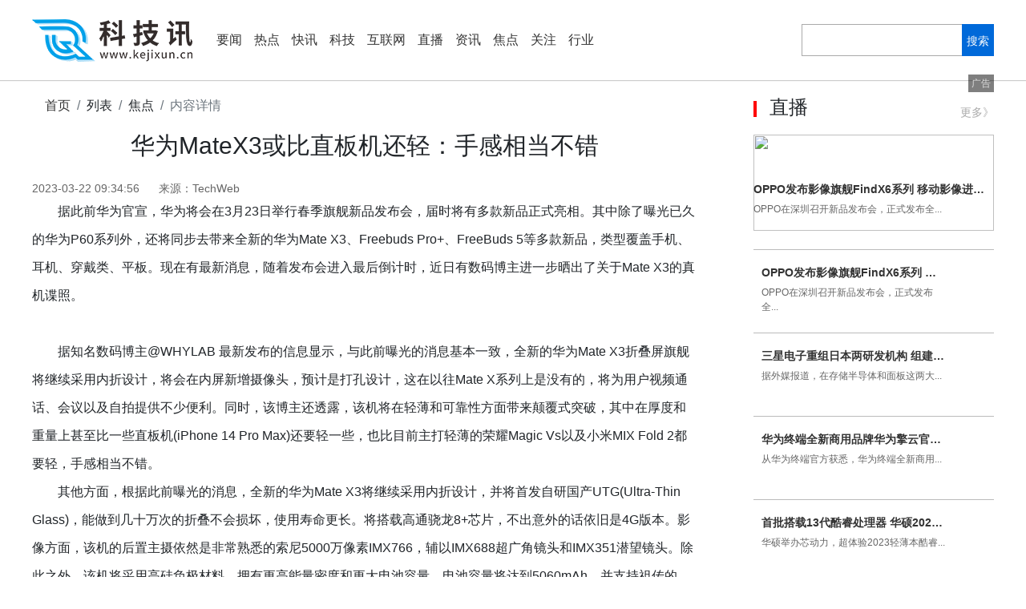

--- FILE ---
content_type: text/html
request_url: http://www.kejixun.cn/roll/2023/0322/23891.html
body_size: 6848
content:
<!DOCTYPE html>
<html lang="en">
<head>
    <meta charset="UTF-8">
    <meta http-equiv="X-UA-Compatible" content="IE=edge">
    <title>华为MateX3或比直板机还轻：手感相当不错_科技讯</title>
    <meta name="keywords" content="华为手机,华为MateX3,折叠屏手机,华为旗舰新品发布会,华为P60系列" />
    <meta name="description" content="据此前华为官宣，华为将会在3月23日举行春季旗舰新品发布会，届时将有多款新品正式亮相。其中除了曝光已久的华为P60系列外，还将同步去带来..." />
    <link rel="stylesheet" href="http://www.kejixun.cn/static/bootstrap/css/bootstrap.min.css">
    <script src="http://www.kejixun.cn/static/bootstrap/js/jquery-3.6.0.min.js"></script>
    <script src="http://www.kejixun.cn/static/bootstrap/js/popper.min.js"></script>
    <script src="http://www.kejixun.cn/static/bootstrap/js/bootstrap.min.js"></script>
	<link rel="stylesheet" href="http://www.kejixun.cn/static/list.css">
    <link rel="stylesheet" href="http://www.kejixun.cn/static/show.css">
	<script src="http://www.kejixun.cn/static/uaredirect.js" type="text/javascript"></script>
	     <SCRIPT type=text/javascript>uaredirect("http://www.kejixun.cn/roll/2023/0322/23891.html");</SCRIPT>
	<base target="_blank">
</head>
<style type="text/css">
.con img{max-width: 600px;}
</style>
<body>
    <header>
        <div class="nav">
            <div>
               <a href="http://www.kejixun.cn/?b=0" target="_blank">
                    <img src="http://www.kejixun.cn/static/images/logo_1.png" alt="科技讯" />
                </a>
                <ul style="padding-left: 30px;">
                                <li><a href="http://www.kejixun.cn/yw/" target="_blank">要闻</a></li>
				                <li><a href="http://www.kejixun.cn/redian/" target="_blank">热点</a></li>
				                <li><a href="http://www.kejixun.cn/kuai/" target="_blank">快讯</a></li>
				                <li><a href="http://www.kejixun.cn/tech/" target="_blank">科技</a></li>
				                <li><a href="http://www.kejixun.cn/dt/" target="_blank">互联网</a></li>
				                <li><a href="http://www.kejixun.cn/bb/" target="_blank">直播</a></li>
				                <li><a href="http://www.kejixun.cn/news/" target="_blank">资讯</a></li>
				                <li><a href="http://www.kejixun.cn/roll/" target="_blank">焦点</a></li>
				                <li><a href="http://xinwen.kejixun.cn/" target="_blank">关注</a></li>
				                <li><a href="http://zixun.kejixun.cn/" target="_blank">行业</a></li>
				                </ul>
            </div>
			<section>
                <input type="search" name="keyword" id="kw">
                <a  href="http://www.duosou.net/">搜索</a>
            </section>
        </div>
   </header>

<main>
    <div class="left">
        <div class="bre">
            <ol class="breadcrumb bre_towh">
                <li class="breadcrumb-item"><a href="http://www.kejixun.cn/?b=0" target="_blank">首页</a></li>
                <li class="breadcrumb-item">列表</li>
                <li class="breadcrumb-item">焦点</li>
                <li class="breadcrumb-item active">内容详情</li>
              </ol>
           </div>
        <div class="con">
            <h2>华为MateX3或比直板机还轻：手感相当不错</h2>
            <section>
                <time>2023-03-22 09:34:56</time>
                <span>来源：TechWeb</span>
            </section>
            <p>据此前华为官宣，华为将会在3月23日举行春季旗舰新品发布会，届时将有多款新品正式亮相。其中除了曝光已久的华为P60系列外，还将同步去带来全新的华为Mate X3、Freebuds Pro+、FreeBuds 5等多款新品，类型覆盖手机、耳机、穿戴类、平板。现在有最新消息，随着发布会进入最后倒计时，近日有数码博主进一步晒出了关于Mate X3的真机谍照。</p>
<p align="center"><img align="" alt="" border="0" src="http://img.xdqnw.com/2022/0722/20220722084001749.jpg" width="500" /></p>
<p>据知名数码博主@WHYLAB 最新发布的信息显示，与此前曝光的消息基本一致，全新的华为Mate X3折叠屏旗舰将继续采用内折设计，将会在内屏新增摄像头，预计是打孔设计，这在以往Mate X系列上是没有的，将为用户视频通话、会议以及自拍提供不少便利。同时，该博主还透露，该机将在轻薄和可靠性方面带来颠覆式突破，其中在厚度和重量上甚至比一些直板机(iPhone 14 Pro Max)还要轻一些，也比目前主打轻薄的荣耀Magic Vs以及小米MIX Fold 2都要轻，手感相当不错。</p>
<p>其他方面，根据此前曝光的消息，全新的华为Mate X3将继续采用内折设计，并将首发自研国产UTG(Ultra-Thin Glass)，能做到几十万次的折叠不会损坏，使用寿命更长。将搭载高通骁龙8+芯片，不出意外的话依旧是4G版本。影像方面，该机的后置主摄依然是非常熟悉的索尼5000万像素IMX766，辅以IMX688超广角镜头和IMX351潜望镜头。除此之外，该机将采用高硅负极材料，拥有更高能量密度和更大电池容量，电池容量将达到5060mAh，并支持祖传的66W有线闪充。</p>
<p>据悉，华为将会在3月23日14:30召开春季旗舰新品发布会，届时传闻已久的全新华为P60系列、Mate X3折叠屏旗舰等多款新品都将正式与大家见面。更多详细信息，我们拭目以待。</p>

                         <p style="color: #fff;">关键词：      
          
       <a href="http://zixun.kejixun.cn/taghuaweishouji/" title="华为手机" target="_blank" style="color: #fff;">华为手机</a> 
              
       <a href="http://zixun.kejixun.cn/tag/" title="华为MateX3" target="_blank" style="color: #fff;">华为MateX3</a> 
              
       <a href="http://zixun.kejixun.cn/tagzhediepingshouji/" title="折叠屏手机" target="_blank" style="color: #fff;">折叠屏手机</a> 
              
       <a href="http://zixun.kejixun.cn/taghuaweiqijianxinpinfabuhui/" title="华为旗舰新品发布会" target="_blank" style="color: #fff;">华为旗舰新品发布会</a> 
              
       <a href="http://zixun.kejixun.cn/taghuaweip60xilie/" title="华为P60系列" target="_blank" style="color: #fff;">华为P60系列</a> 
       
</p>
          
		 </div>
        <h2 class="towh">推荐</h2>
        <ul class="con_list">
            			            <li>
			                <a href="http://www.kejixun.cn/redian/2023/0322/23886.html"><img src="http://img.xdqnw.com/2022/0928/20220928025355467.jpg" width="250" height="150" /></a>
			                <div>
                	<h2><a href="http://www.kejixun.cn/redian/2023/0322/23886.html">三星电机已申请14项固态电池相关专利 缩短电动汽车充电时间</a></h2>
	                <p>据外媒报道，三星旗下电子零部件供应商三星电机(Samsung Electro-Mechanics)已经申请了14项与固态电池...</p>
	                <section>
	                    <span>来源：TechWeb</span>
		                <time>2023-03-22</time>
	                </section>
                </div>
            </li>
			            <li>
			                <a href="http://www.kejixun.cn/redian/2023/0321/23865.html"><img src="http://img.xdqnw.com/2022/0722/20220722083952374.jpg" width="250" height="150" /></a>
			                <div>
                	<h2><a href="http://www.kejixun.cn/redian/2023/0321/23865.html">腾讯发布2022研发大数据报告：内部研发人员占比高达74%</a></h2>
	                <p>腾讯技术委员会发布了《2022年腾讯研发大数据报告》(下简称《报告》)，展示了2022年全年，腾讯在研发投...</p>
	                <section>
	                    <span>来源：迪族网</span>
		                <time>2023-03-21</time>
	                </section>
                </div>
            </li>
			            <li>
			                <a href="http://www.kejixun.cn/redian/2023/0320/23834.html"><img src="http://img.xdqnw.com/2022/0722/20220722085356770.jpg" width="250" height="150" /></a>
			                <div>
                	<h2><a href="http://www.kejixun.cn/redian/2023/0320/23834.html">Redmi首发二代骁龙7+ 卢伟冰：推动旗舰体验超速普及</a></h2>
	                <p>今日，高通正式发布第二代骁龙7+处理器，性能直逼骁龙8+，将改变中端芯片市场现状。Redmi品牌总经理卢伟...</p>
	                <section>
	                    <span>来源：迪族网</span>
		                <time>2023-03-20</time>
	                </section>
                </div>
            </li>
			            <li>
			                <a href="http://www.kejixun.cn/redian/2023/0317/23794.html"><img src="http://img.xdqnw.com/2022/0722/20220722085419956.jpg" width="250" height="150" /></a>
			                <div>
                	<h2><a href="http://www.kejixun.cn/redian/2023/0317/23794.html">三星电子计划在龙仁建设半导体集群 已计划5条尖端半导体生产线</a></h2>
	                <p>据外媒报道，在全球半导体领域，涉足存储芯片、芯片代工等领域的三星电子，曾多次成为年度或季度营收最...</p>
	                <section>
	                    <span>来源：TechWeb</span>
		                <time>2023-03-17</time>
	                </section>
                </div>
            </li>
			            <li>
			                <a href="http://www.kejixun.cn/redian/2023/0316/23769.html"><img src="http://img.xdqnw.com/2022/0928/20220928025322855.jpg" width="250" height="150" /></a>
			                <div>
                	<h2><a href="http://www.kejixun.cn/redian/2023/0316/23769.html">央视315：免费评书机暗藏天价药骗局 曝光的企业曾被监管处罚</a></h2>
	                <p>央视315晚会曝光药贩子的套路，通过免费赠送评书机的方式，专门向老人推销药品。其中，深圳市湘桂发科技...</p>
	                <section>
	                    <span>来源：TechWeb</span>
		                <time>2023-03-16</time>
	                </section>
                </div>
            </li>
			            <li>
			                <a href="http://www.kejixun.cn/redian/2023/0315/23754.html"><img src="http://tuxianggu.4898.cn/thumb/uploads/2022-08-26/67c0830a0f52060b33ac58d10070184e.jpg" width="250" height="150" /></a>
			                <div>
                	<h2><a href="http://www.kejixun.cn/redian/2023/0315/23754.html">飞凡中大型豪华轿车F7定档3月27日上市 预售28万元起</a></h2>
	                <p>飞凡F7正式定档将于3月27日正式上市，届时将公布售价及对应配置，目前预售价为28-35万元。此外，据官方...</p>
	                <section>
	                    <span>来源：迪族网</span>
		                <time>2023-03-15</time>
	                </section>
                </div>
            </li>
			            <li>
			                <a href="http://www.kejixun.cn/redian/2023/0314/23730.html"><img src="http://tuxianggu.4898.cn/thumb/uploads/2020-04-30/49bcb6a735aa3f4934ffac070e02a4b0.jpg" width="250" height="150" /></a>
			                <div>
                	<h2><a href="http://www.kejixun.cn/redian/2023/0314/23730.html">官宣！华为P60系列旗舰新品将于3月23日正式发布 新款折叠屏MateX3也不会缺席</a></h2>
	                <p>北京时间3月13日，华为终端官微发布预热海报，官宣华为春季旗舰新品发布会将于3月23日下午14：30分举办...</p>
	                <section>
	                    <span>来源：迪族网</span>
		                <time>2023-03-14</time>
	                </section>
                </div>
            </li>
			            <li>
			                <a href="http://www.kejixun.cn/redian/2023/0313/23707.html"><img src="http://img.xdqnw.com/2022/0722/20220722091708584.jpg" width="250" height="150" /></a>
			                <div>
                	<h2><a href="http://www.kejixun.cn/redian/2023/0313/23707.html">哪吒汽车泰国工厂奠基 将打造右舵电动汽车并出口东盟</a></h2>
	                <p>从哪吒汽车官方获悉，哪吒汽车泰国生态智慧工厂于 3 月 10 日奠基，将成为哪吒汽车打造右舵电动汽车...</p>
	                <section>
	                    <span>来源：TechWeb</span>
		                <time>2023-03-13</time>
	                </section>
                </div>
            </li>
			            <li>
			                <a href="http://www.kejixun.cn/redian/2023/0310/23667.html"><img src="http://tuxianggu.4898.cn/thumb/uploads/2022-08-24/d8ae9e709d8d17ab5cb44abd1ca61c24.jpg" width="250" height="150" /></a>
			                <div>
                	<h2><a href="http://www.kejixun.cn/redian/2023/0310/23667.html">真我GTNeo5SE工信部入网：首发搭载骁龙7+处理器 性能表现值得期待</a></h2>
	                <p>这段时间以来，不少品牌基本都陆续推出了自家的开年旗舰，让不少关注顶级旗舰机型的用户眼花缭乱。而在...</p>
	                <section>
	                    <span>来源：TechWeb</span>
		                <time>2023-03-10</time>
	                </section>
                </div>
            </li>
			            <li>
			                <a href="http://www.kejixun.cn/redian/2023/0309/23640.html"><img src="http://tuxianggu.4898.cn/thumb/uploads/2022-08-26/5f108ff694fa2c98962a7c6b59e44f25.jpg" width="250" height="150" /></a>
			                <div>
                	<h2><a href="http://www.kejixun.cn/redian/2023/0309/23640.html">领克08外观细节官图发布 预计将搭载魅族FlymeAuto车机系统</a></h2>
	                <p>领克汽车官方今日公布了领克08的细节官图，该车是领克旗下的首款大五座中型SUV车型，将于3月30日正式亮...</p>
	                <section>
	                    <span>来源：TechWeb</span>
		                <time>2023-03-09</time>
	                </section>
                </div>
            </li>
						        
		</ul>
    </div>
    <div class="righ">
        <div class="ad">
             	 <div class="adver_3"><script type="text/javascript" src="http://user.042.cn/adver/adver.js"></script><script type="text/javascript">getAdvert('.adver_3',1,'300px','300px');</script></div>        </div>
         <h2 class="towh">直播<a href="http://www.kejixun.cn/bb/">更多》</a></h2>
        <ul class="list_o">
                            <li>
                    <a href="http://www.kejixun.cn/bb/2023/0322/23889.html"><img src="http://img.xdqnw.com/2022/0722/20220722085441615.jpg" width="300" height="120"></a>
                    <h4><a href="http://www.kejixun.cn/bb/2023/0322/23889.html">OPPO发布影像旗舰FindX6系列 移动影像进入全主摄时代</a></h4>
                    <p>OPPO在深圳召开新品发布会，正式发布全...</p>
                </li>
								 
				
                                   <li>
                        <section>
                             <h4><a href="http://www.kejixun.cn/bb/2023/0322/23889.html">OPPO发布影像旗舰FindX6系列 移动影像进入全主摄时代</a></h4>
                            <p>OPPO在深圳召开新品发布会，正式发布全...</p>
                        </section>
                    </li>                    <li>
                        <section>
                             <h4><a href="http://www.kejixun.cn/bb/2023/0321/23867.html">三星电子重组日本两研发机构 组建半导体与面板研发中心</a></h4>
                            <p>据外媒报道，在存储半导体和面板这两大...</p>
                        </section>
                    </li>                    <li>
                        <section>
                             <h4><a href="http://www.kejixun.cn/bb/2023/0320/23837.html">华为终端全新商用品牌华为擎云官宣 3月23日发布</a></h4>
                            <p>从华为终端官方获悉，华为终端全新商用...</p>
                        </section>
                    </li>                    <li>
                        <section>
                             <h4><a href="http://www.kejixun.cn/bb/2023/0317/23797.html">首批搭载13代酷睿处理器 华硕2023轻薄本新品发布</a></h4>
                            <p>华硕举办芯动力，超体验2023轻薄本酷睿...</p>
                        </section>
                    </li>                    <li>
                        <section>
                             <h4><a href="http://www.kejixun.cn/bb/2023/0316/23773.html">恢复出厂设置就能彻底清除手机数据？央视315提示关键一步</a></h4>
                            <p>据央视315晚会，电子产品迭代升级速度越...</p>
                        </section>
                    </li>				 

        </ul>
        <div class="ad">
            <span>关闭</span>
                <script async src="//pagead2.googlesyndication.com/pagead/js/adsbygoogle.js"></script><!-- 300*20的0 --><script>
(adsbygoogle = window.adsbygoogle || []).push({});
</script>        </div>
            <h2 class="towh">资讯<a href="http://www.kejixun.cn/news/">更多》</a></h2>
        <ul class="da_litt">
		            <li>
                <a href="http://www.kejixun.cn/news/2023/0322/23890.html">
                    <img src="http://img.xdqnw.com/2022/0722/20220722083952374.jpg" alt="OPPOFindX6系列初上手 环宇设计影像模组致敬单反经典">
                    <p>OPPOFindX6系列初...</p>
                </a>
            </li>
			            <li>
                <a href="http://www.kejixun.cn/news/2023/0321/23868.html">
                    <img src="http://img.xdqnw.com/2022/0722/20220722085207647.jpg" alt="比亚迪智能手表预计4月上市 支持汽车钥匙等功能">
                    <p>比亚迪智能手表预...</p>
                </a>
            </li>
			            <li>
                <a href="http://www.kejixun.cn/news/2023/0320/23838.html">
                    <img src="http://img.xdqnw.com/2022/0722/20220722085430872.jpg" alt="再创P系列颜值新巅峰！华为P60系列官宣外观高清渲染图 3月23日登场">
                    <p>再创P系列颜值新巅...</p>
                </a>
            </li>
			            <li>
                <a href="http://www.kejixun.cn/news/2023/0317/23798.html">
                    <img src="http://img.xdqnw.com/2022/0928/20220928025253826.jpg" alt="百度文心一言发布首日签约5家客户 6.5万家企业申请测试">
                    <p>百度文心一言发布...</p>
                </a>
            </li>
			            <li>
                <a href="http://www.kejixun.cn/news/2023/0316/23774.html">
                    <img src="http://img.xdqnw.com/2022/0722/20220722084947475.jpg" alt="央视315晚会曝光七大互联网消费黑幕 你中招了吗？">
                    <p>央视315晚会曝光七...</p>
                </a>
            </li>
			            <li>
                <a href="http://www.kejixun.cn/news/2023/0315/23758.html">
                    <img src="http://tuxianggu.4898.cn/thumb/uploads/2022-08-24/aae6b5ba0adefeda2a4080b4bbfdb4be.jpg" alt="上海测试9辆自动驾驶清扫车 可替代25名环卫工人">
                    <p>上海测试9辆自动驾...</p>
                </a>
            </li>
						        </ul>

        <h2 class="towh">焦点</h2>
        <ul class="list_s">
                            <li><a href="http://www.kejixun.cn/roll/2023/0322/23891.html">华为MateX3或比直板机还轻：手感相当不错</a></li>
				                <li><a href="http://www.kejixun.cn/roll/2023/0321/23869.html">OPPOFindX6真机图曝光：哈苏加持 巨大摄像头模组吸睛</a></li>
				                <li><a href="http://www.kejixun.cn/roll/2023/0320/23839.html">比亚迪智能手表亮相：一键控车 可替代车钥匙</a></li>
				                <li><a href="http://www.kejixun.cn/roll/2023/0317/23799.html">比亚迪2023款唐DM-i冠军版上市：20.98万元起 全系升级铝合金悬架</a></li>
				                <li><a href="http://www.kejixun.cn/roll/2023/0316/23775.html">315点名诱骗老年人直播间均已被封</a></li>
				                <li><a href="http://www.kejixun.cn/roll/2023/0315/23759.html">曝苹果最快2024年商用MicroLED屏：比OLED更香</a></li>
				                <li><a href="http://www.kejixun.cn/roll/2023/0314/23735.html">外媒：三星将从今年上半年开始大规模量产第三代4nm芯片</a></li>
				                <li><a href="http://www.kejixun.cn/roll/2023/0313/23712.html">科大讯飞：讯飞学习机去年营收同比增长53% 今年预计增长更快</a></li>
				                <li><a href="http://www.kejixun.cn/roll/2023/0310/23672.html">华为新专利获批：可实现有线无线同时充电</a></li>
				                <li><a href="http://www.kejixun.cn/roll/2023/0309/23645.html">微软提升必应聊天每日上限至120条 修复单次会话次数下降至6条问题</a></li>
								 

		</ul>
    </div>
    
</main>
    <footer>
        
        <p>联系我们: 897 180 9@qq.com</p>
<p><a href="http://www.kejixun.cn/?b=0" target="_blank">科技讯 </a>网 版 权 所 有 ，未 经 书 面 授 权 禁 止 使 用</p>
<p>Copyright &copy; 1997-2021 by <a href="http://www.kejixun.cn/?b=0" target="_blank">www.kejixun.cn</a> all rights reserved</p>		
        
    </footer>
    <button class="return btn btn-outline-secondary">返回顶部</button>
    <script>
        
        var retu = document.querySelector(".return");
        window.onscroll = function(){
            var t = document.documentElement.scrollTop || window.pageYOffset;
            if (t > 200) {
               retu.style.display = "block";
            } else {
               retu.style.display = "none";
            }
        }

        retu.onclick = function(){
            document.documentElement.scrollTop = 0;
            document.body.scrollTop = 0;
        }
    var ads = document.querySelectorAll(".ad > span");
    for(var i = 0; i < ads.length;i++){
        ads[i].onclick = function(){
            this.parentElement.style.display = "none";
        }
    }
</script>
</body>
</html>
